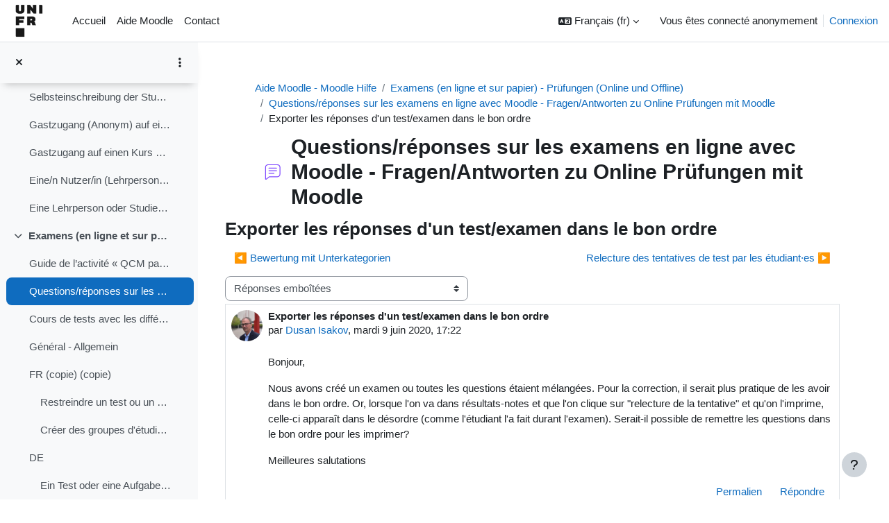

--- FILE ---
content_type: text/html; charset=utf-8
request_url: https://moodle.unifr.ch/mod/forum/discuss.php?d=67018
body_size: 15210
content:
<!DOCTYPE html>

<html  dir="ltr" lang="fr" xml:lang="fr">
<head>
    <title>Aide Moodle - Moodle Hilfe: Exporter les réponses d'un test/examen dans le bon ordre | Moodle UniFR</title>
    <link rel="shortcut icon" href="https://moodle.unifr.ch/pluginfile.php/1/theme_boost_union/favicon/64x64/1759239069/favicon.png" />
    <meta http-equiv="Content-Type" content="text/html; charset=utf-8" />
<meta name="keywords" content="moodle, Aide Moodle - Moodle Hilfe: Exporter les réponses d'un test/examen dans le bon ordre | Moodle UniFR" />
<link rel="stylesheet" type="text/css" href="https://moodle.unifr.ch/theme/yui_combo.php?rollup/3.18.1/yui-moodlesimple-min.css" /><script id="firstthemesheet" type="text/css">/** Required in order to fix style inclusion problems in IE with YUI **/</script><link rel="stylesheet" type="text/css" href="https://moodle.unifr.ch/theme/styles.php/boost_union/1759239069_1724828117/all" />
<script>
//<![CDATA[
var M = {}; M.yui = {};
M.pageloadstarttime = new Date();
M.cfg = {"wwwroot":"https:\/\/moodle.unifr.ch","homeurl":{},"sesskey":"oHlmnnTTR0","sessiontimeout":"14400","sessiontimeoutwarning":1200,"themerev":"1759239069","slasharguments":1,"theme":"boost_union","iconsystemmodule":"core\/icon_system_fontawesome","jsrev":"1759239069","admin":"admin","svgicons":true,"usertimezone":"Europe\/Paris","language":"fr","courseId":4,"courseContextId":16515,"contextid":988911,"contextInstanceId":713238,"langrev":1768965265,"templaterev":"1759239069","siteId":1};var yui1ConfigFn = function(me) {if(/-skin|reset|fonts|grids|base/.test(me.name)){me.type='css';me.path=me.path.replace(/\.js/,'.css');me.path=me.path.replace(/\/yui2-skin/,'/assets/skins/sam/yui2-skin')}};
var yui2ConfigFn = function(me) {var parts=me.name.replace(/^moodle-/,'').split('-'),component=parts.shift(),module=parts[0],min='-min';if(/-(skin|core)$/.test(me.name)){parts.pop();me.type='css';min=''}
if(module){var filename=parts.join('-');me.path=component+'/'+module+'/'+filename+min+'.'+me.type}else{me.path=component+'/'+component+'.'+me.type}};
YUI_config = {"debug":false,"base":"https:\/\/moodle.unifr.ch\/lib\/yuilib\/3.18.1\/","comboBase":"https:\/\/moodle.unifr.ch\/theme\/yui_combo.php?","combine":true,"filter":null,"insertBefore":"firstthemesheet","groups":{"yui2":{"base":"https:\/\/moodle.unifr.ch\/lib\/yuilib\/2in3\/2.9.0\/build\/","comboBase":"https:\/\/moodle.unifr.ch\/theme\/yui_combo.php?","combine":true,"ext":false,"root":"2in3\/2.9.0\/build\/","patterns":{"yui2-":{"group":"yui2","configFn":yui1ConfigFn}}},"moodle":{"name":"moodle","base":"https:\/\/moodle.unifr.ch\/theme\/yui_combo.php?m\/1759239069\/","combine":true,"comboBase":"https:\/\/moodle.unifr.ch\/theme\/yui_combo.php?","ext":false,"root":"m\/1759239069\/","patterns":{"moodle-":{"group":"moodle","configFn":yui2ConfigFn}},"filter":null,"modules":{"moodle-core-dragdrop":{"requires":["base","node","io","dom","dd","event-key","event-focus","moodle-core-notification"]},"moodle-core-chooserdialogue":{"requires":["base","panel","moodle-core-notification"]},"moodle-core-maintenancemodetimer":{"requires":["base","node"]},"moodle-core-blocks":{"requires":["base","node","io","dom","dd","dd-scroll","moodle-core-dragdrop","moodle-core-notification"]},"moodle-core-event":{"requires":["event-custom"]},"moodle-core-lockscroll":{"requires":["plugin","base-build"]},"moodle-core-handlebars":{"condition":{"trigger":"handlebars","when":"after"}},"moodle-core-notification":{"requires":["moodle-core-notification-dialogue","moodle-core-notification-alert","moodle-core-notification-confirm","moodle-core-notification-exception","moodle-core-notification-ajaxexception"]},"moodle-core-notification-dialogue":{"requires":["base","node","panel","escape","event-key","dd-plugin","moodle-core-widget-focusafterclose","moodle-core-lockscroll"]},"moodle-core-notification-alert":{"requires":["moodle-core-notification-dialogue"]},"moodle-core-notification-confirm":{"requires":["moodle-core-notification-dialogue"]},"moodle-core-notification-exception":{"requires":["moodle-core-notification-dialogue"]},"moodle-core-notification-ajaxexception":{"requires":["moodle-core-notification-dialogue"]},"moodle-core-actionmenu":{"requires":["base","event","node-event-simulate"]},"moodle-core_availability-form":{"requires":["base","node","event","event-delegate","panel","moodle-core-notification-dialogue","json"]},"moodle-backup-backupselectall":{"requires":["node","event","node-event-simulate","anim"]},"moodle-course-dragdrop":{"requires":["base","node","io","dom","dd","dd-scroll","moodle-core-dragdrop","moodle-core-notification","moodle-course-coursebase","moodle-course-util"]},"moodle-course-management":{"requires":["base","node","io-base","moodle-core-notification-exception","json-parse","dd-constrain","dd-proxy","dd-drop","dd-delegate","node-event-delegate"]},"moodle-course-util":{"requires":["node"],"use":["moodle-course-util-base"],"submodules":{"moodle-course-util-base":{},"moodle-course-util-section":{"requires":["node","moodle-course-util-base"]},"moodle-course-util-cm":{"requires":["node","moodle-course-util-base"]}}},"moodle-course-categoryexpander":{"requires":["node","event-key"]},"moodle-form-dateselector":{"requires":["base","node","overlay","calendar"]},"moodle-form-shortforms":{"requires":["node","base","selector-css3","moodle-core-event"]},"moodle-question-searchform":{"requires":["base","node"]},"moodle-question-chooser":{"requires":["moodle-core-chooserdialogue"]},"moodle-availability_completion-form":{"requires":["base","node","event","moodle-core_availability-form"]},"moodle-availability_date-form":{"requires":["base","node","event","io","moodle-core_availability-form"]},"moodle-availability_grade-form":{"requires":["base","node","event","moodle-core_availability-form"]},"moodle-availability_group-form":{"requires":["base","node","event","moodle-core_availability-form"]},"moodle-availability_grouping-form":{"requires":["base","node","event","moodle-core_availability-form"]},"moodle-availability_profile-form":{"requires":["base","node","event","moodle-core_availability-form"]},"moodle-mod_assign-history":{"requires":["node","transition"]},"moodle-mod_offlinequiz-dragdrop":{"requires":["base","node","io","dom","dd","dd-scroll","moodle-core-dragdrop","moodle-core-notification","moodle-mod_offlinequiz-offlinequizbase","moodle-mod_offlinequiz-util-base","moodle-mod_offlinequiz-util-page","moodle-mod_offlinequiz-util-slot","moodle-course-util"]},"moodle-mod_offlinequiz-randomquestion":{"requires":["base","event","node","io","moodle-core-notification-dialogue"]},"moodle-mod_offlinequiz-repaginate":{"requires":["base","event","node","io","moodle-core-notification-dialogue"]},"moodle-mod_offlinequiz-util":{"requires":["node"],"use":["moodle-mod_offlinequiz-util-base"],"submodules":{"moodle-mod_offlinequiz-util-base":{},"moodle-mod_offlinequiz-util-slot":{"requires":["node","moodle-mod_offlinequiz-util-base"]},"moodle-mod_offlinequiz-util-page":{"requires":["node","moodle-mod_offlinequiz-util-base"]}}},"moodle-mod_offlinequiz-modform":{"requires":["base","node","event"]},"moodle-mod_offlinequiz-autosave":{"requires":["base","node","event","event-valuechange","node-event-delegate","io-form"]},"moodle-mod_offlinequiz-offlinequizbase":{"requires":["base","node"]},"moodle-mod_offlinequiz-toolboxes":{"requires":["base","node","event","event-key","io","moodle-mod_offlinequiz-offlinequizbase","moodle-mod_offlinequiz-util-slot","moodle-core-notification-ajaxexception"]},"moodle-mod_offlinequiz-questionchooser":{"requires":["moodle-core-chooserdialogue","moodle-mod_offlinequiz-util","querystring-parse"]},"moodle-mod_quiz-dragdrop":{"requires":["base","node","io","dom","dd","dd-scroll","moodle-core-dragdrop","moodle-core-notification","moodle-mod_quiz-quizbase","moodle-mod_quiz-util-base","moodle-mod_quiz-util-page","moodle-mod_quiz-util-slot","moodle-course-util"]},"moodle-mod_quiz-util":{"requires":["node","moodle-core-actionmenu"],"use":["moodle-mod_quiz-util-base"],"submodules":{"moodle-mod_quiz-util-base":{},"moodle-mod_quiz-util-slot":{"requires":["node","moodle-mod_quiz-util-base"]},"moodle-mod_quiz-util-page":{"requires":["node","moodle-mod_quiz-util-base"]}}},"moodle-mod_quiz-modform":{"requires":["base","node","event"]},"moodle-mod_quiz-autosave":{"requires":["base","node","event","event-valuechange","node-event-delegate","io-form","datatype-date-format"]},"moodle-mod_quiz-quizbase":{"requires":["base","node"]},"moodle-mod_quiz-toolboxes":{"requires":["base","node","event","event-key","io","moodle-mod_quiz-quizbase","moodle-mod_quiz-util-slot","moodle-core-notification-ajaxexception"]},"moodle-mod_quiz-questionchooser":{"requires":["moodle-core-chooserdialogue","moodle-mod_quiz-util","querystring-parse"]},"moodle-message_airnotifier-toolboxes":{"requires":["base","node","io"]},"moodle-editor_atto-rangy":{"requires":[]},"moodle-editor_atto-editor":{"requires":["node","transition","io","overlay","escape","event","event-simulate","event-custom","node-event-html5","node-event-simulate","yui-throttle","moodle-core-notification-dialogue","moodle-editor_atto-rangy","handlebars","timers","querystring-stringify"]},"moodle-editor_atto-plugin":{"requires":["node","base","escape","event","event-outside","handlebars","event-custom","timers","moodle-editor_atto-menu"]},"moodle-editor_atto-menu":{"requires":["moodle-core-notification-dialogue","node","event","event-custom"]},"moodle-report_eventlist-eventfilter":{"requires":["base","event","node","node-event-delegate","datatable","autocomplete","autocomplete-filters"]},"moodle-report_loglive-fetchlogs":{"requires":["base","event","node","io","node-event-delegate"]},"moodle-gradereport_history-userselector":{"requires":["escape","event-delegate","event-key","handlebars","io-base","json-parse","moodle-core-notification-dialogue"]},"moodle-qbank_editquestion-chooser":{"requires":["moodle-core-chooserdialogue"]},"moodle-tool_lp-dragdrop-reorder":{"requires":["moodle-core-dragdrop"]},"moodle-assignfeedback_editpdf-editor":{"requires":["base","event","node","io","graphics","json","event-move","event-resize","transition","querystring-stringify-simple","moodle-core-notification-dialog","moodle-core-notification-alert","moodle-core-notification-warning","moodle-core-notification-exception","moodle-core-notification-ajaxexception"]},"moodle-atto_accessibilitychecker-button":{"requires":["color-base","moodle-editor_atto-plugin"]},"moodle-atto_accessibilityhelper-button":{"requires":["moodle-editor_atto-plugin"]},"moodle-atto_align-button":{"requires":["moodle-editor_atto-plugin"]},"moodle-atto_bold-button":{"requires":["moodle-editor_atto-plugin"]},"moodle-atto_charmap-button":{"requires":["moodle-editor_atto-plugin"]},"moodle-atto_clear-button":{"requires":["moodle-editor_atto-plugin"]},"moodle-atto_collapse-button":{"requires":["moodle-editor_atto-plugin"]},"moodle-atto_emojipicker-button":{"requires":["moodle-editor_atto-plugin"]},"moodle-atto_emoticon-button":{"requires":["moodle-editor_atto-plugin"]},"moodle-atto_equation-button":{"requires":["moodle-editor_atto-plugin","moodle-core-event","io","event-valuechange","tabview","array-extras"]},"moodle-atto_fullscreen-button":{"requires":["event-resize","moodle-editor_atto-plugin"]},"moodle-atto_h5p-button":{"requires":["moodle-editor_atto-plugin"]},"moodle-atto_html-beautify":{},"moodle-atto_html-codemirror":{"requires":["moodle-atto_html-codemirror-skin"]},"moodle-atto_html-button":{"requires":["promise","moodle-editor_atto-plugin","moodle-atto_html-beautify","moodle-atto_html-codemirror","event-valuechange"]},"moodle-atto_image-button":{"requires":["moodle-editor_atto-plugin"]},"moodle-atto_indent-button":{"requires":["moodle-editor_atto-plugin"]},"moodle-atto_italic-button":{"requires":["moodle-editor_atto-plugin"]},"moodle-atto_link-button":{"requires":["moodle-editor_atto-plugin"]},"moodle-atto_managefiles-usedfiles":{"requires":["node","escape"]},"moodle-atto_managefiles-button":{"requires":["moodle-editor_atto-plugin"]},"moodle-atto_media-button":{"requires":["moodle-editor_atto-plugin","moodle-form-shortforms"]},"moodle-atto_noautolink-button":{"requires":["moodle-editor_atto-plugin"]},"moodle-atto_orderedlist-button":{"requires":["moodle-editor_atto-plugin"]},"moodle-atto_recordrtc-recording":{"requires":["moodle-atto_recordrtc-button"]},"moodle-atto_recordrtc-button":{"requires":["moodle-editor_atto-plugin","moodle-atto_recordrtc-recording"]},"moodle-atto_rtl-button":{"requires":["moodle-editor_atto-plugin"]},"moodle-atto_strike-button":{"requires":["moodle-editor_atto-plugin"]},"moodle-atto_subscript-button":{"requires":["moodle-editor_atto-plugin"]},"moodle-atto_superscript-button":{"requires":["moodle-editor_atto-plugin"]},"moodle-atto_table-button":{"requires":["moodle-editor_atto-plugin","moodle-editor_atto-menu","event","event-valuechange"]},"moodle-atto_title-button":{"requires":["moodle-editor_atto-plugin"]},"moodle-atto_underline-button":{"requires":["moodle-editor_atto-plugin"]},"moodle-atto_undo-button":{"requires":["moodle-editor_atto-plugin"]},"moodle-atto_unorderedlist-button":{"requires":["moodle-editor_atto-plugin"]}}},"gallery":{"name":"gallery","base":"https:\/\/moodle.unifr.ch\/lib\/yuilib\/gallery\/","combine":true,"comboBase":"https:\/\/moodle.unifr.ch\/theme\/yui_combo.php?","ext":false,"root":"gallery\/1759239069\/","patterns":{"gallery-":{"group":"gallery"}}}},"modules":{"core_filepicker":{"name":"core_filepicker","fullpath":"https:\/\/moodle.unifr.ch\/lib\/javascript.php\/1759239069\/repository\/filepicker.js","requires":["base","node","node-event-simulate","json","async-queue","io-base","io-upload-iframe","io-form","yui2-treeview","panel","cookie","datatable","datatable-sort","resize-plugin","dd-plugin","escape","moodle-core_filepicker","moodle-core-notification-dialogue"]},"core_comment":{"name":"core_comment","fullpath":"https:\/\/moodle.unifr.ch\/lib\/javascript.php\/1759239069\/comment\/comment.js","requires":["base","io-base","node","json","yui2-animation","overlay","escape"]}},"logInclude":[],"logExclude":[],"logLevel":null};
M.yui.loader = {modules: {}};

//]]>
</script>

    <meta name="viewport" content="width=device-width, initial-scale=1.0">
</head>
<body  id="page-mod-forum-discuss" class="format-topics  path-mod path-mod-forum chrome dir-ltr lang-fr yui-skin-sam yui3-skin-sam moodle-unifr-ch pagelayout-incourse course-4 context-988911 cmid-713238 cm-type-forum category-4 theme uses-drawers drawer-open-index nocourseindexcmicons theme_boost-union-footerbuttondesktop">
<div class="toast-wrapper mx-auto py-0 fixed-top" role="status" aria-live="polite"></div>
<div id="page-wrapper" class="d-print-block">

    <div>
    <a class="sr-only sr-only-focusable" href="#maincontent">Passer au contenu principal</a>
</div><script src="https://moodle.unifr.ch/lib/javascript.php/1759239069/lib/polyfills/polyfill.js"></script>
<script src="https://moodle.unifr.ch/theme/yui_combo.php?rollup/3.18.1/yui-moodlesimple-min.js"></script><script src="https://moodle.unifr.ch/lib/javascript.php/1759239069/lib/javascript-static.js"></script>
<script>
//<![CDATA[
document.body.className += ' jsenabled';
//]]>
</script>



    
    <nav class="navbar fixed-top navbar-light bg-white navbar-expand " aria-label="Navigation du site">
        <div class="container-fluid">
            <button class="navbar-toggler aabtn d-block d-md-none px-1 my-1 border-0" data-toggler="drawers" data-action="toggle" data-target="theme_boost-drawers-primary">
                <span class="navbar-toggler-icon"></span>
                <span class="sr-only">Panneau latéral</span>
            </button>
    
            <a href="https://moodle.unifr.ch/" class="navbar-brand align-items-center m-0 mr-4 p-0 aabtn   d-none d-md-flex  ">
    
                    <img src="https://moodle.unifr.ch/pluginfile.php/1/theme_boost_union/logocompact/300x300/1759239069/square.png" class="logo mr-1" alt="Moodle UniFR">
            </a>
                <div class="primary-navigation">
                    <nav class="moremenu navigation">
                        <ul id="moremenu-69714fa3e0b03-navbar-nav" role="menubar" class="nav more-nav navbar-nav">
                                        <li data-key="home" class="nav-item " role="none" data-forceintomoremenu="false">
                                                    <a role="menuitem" class="nav-link   "
                                                        href="https://moodle.unifr.ch/"
                                                        
                                                        
                                                        
                                                        tabindex="-1"
                                                    >
                                                        Accueil
                                                    </a>
                                        </li>
                                        <li data-key="" class="nav-item " role="none" data-forceintomoremenu="false">
                                                    <a role="menuitem" class="nav-link   "
                                                        href="https://moodle.unifr.ch/course/view.php?id=4"
                                                        
                                                        
                                                        
                                                        tabindex="-1"
                                                    >
                                                        Aide Moodle
                                                    </a>
                                        </li>
                                        <li data-key="" class="nav-item " role="none" data-forceintomoremenu="false">
                                                    <a role="menuitem" class="nav-link   "
                                                        href="mailto:moodle@unifr.ch"
                                                        
                                                        
                                                        
                                                        tabindex="-1"
                                                    >
                                                        Contact
                                                    </a>
                                        </li>
                                <li role="none" class="nav-item dropdown dropdownmoremenu d-none" data-region="morebutton">
                                    <a class="dropdown-toggle nav-link " href="#" id="moremenu-dropdown-69714fa3e0b03" role="menuitem" data-toggle="dropdown" aria-haspopup="true" aria-expanded="false" tabindex="-1">
                                        Plus
                                    </a>
                                    <ul class="dropdown-menu dropdown-menu-left" data-region="moredropdown" aria-labelledby="moremenu-dropdown-69714fa3e0b03" role="menu">
                                    </ul>
                                </li>
                        </ul>
                    </nav>
                </div>
    
            <ul class="navbar-nav d-none d-md-flex my-1 px-1">
                <!-- page_heading_menu -->
                
            </ul>
    
            <div id="usernavigation" class="navbar-nav ml-auto">
                    <div class="langmenu">
                        <div class="dropdown show">
                            <a href="#" role="button" id="lang-menu-toggle" data-toggle="dropdown" aria-label="Langue" aria-haspopup="true" aria-controls="lang-action-menu" class="btn dropdown-toggle">
                                <i class="icon fa fa-language fa-fw mr-1" aria-hidden="true"></i>
                                <span class="langbutton">
                                    Français ‎(fr)‎
                                </span>
                                <b class="caret"></b>
                            </a>
                            <div role="menu" aria-labelledby="lang-menu-toggle" id="lang-action-menu" class="dropdown-menu dropdown-menu-right">
                                        <a href="https://moodle.unifr.ch/mod/forum/discuss.php?d=67018&amp;lang=de" class="dropdown-item pl-5" role="menuitem" 
                                                lang="de" >
                                            Deutsch ‎(de)‎
                                        </a>
                                        <a href="https://moodle.unifr.ch/mod/forum/discuss.php?d=67018&amp;lang=en" class="dropdown-item pl-5" role="menuitem" 
                                                lang="en" >
                                            English ‎(en)‎
                                        </a>
                                        <a href="#" class="dropdown-item pl-5" role="menuitem" aria-current="true"
                                                >
                                            Français ‎(fr)‎
                                        </a>
                                        <a href="https://moodle.unifr.ch/mod/forum/discuss.php?d=67018&amp;lang=it" class="dropdown-item pl-5" role="menuitem" 
                                                lang="it" >
                                            Italiano ‎(it)‎
                                        </a>
                            </div>
                        </div>
                    </div>
                    <div class="divider border-left h-75 align-self-center mx-1"></div>
                
                <div class="d-flex align-items-stretch usermenu-container" data-region="usermenu">
                        <div class="usermenu">
                                <span class="login pl-2">
                                        Vous êtes connecté anonymement
                                        <div class="divider border-left h-75 align-self-center mx-2"></div>
                                        <a href="https://moodle.unifr.ch/login/index.php">Connexion</a>
                                </span>
                        </div>
                </div>
                
    
            </div>
        </div>
    </nav>
    
<div  class="drawer   drawer-left  drawer-primary d-print-none not-initialized" data-region="fixed-drawer" id="theme_boost-drawers-primary" data-preference="" data-state="show-drawer-primary" data-forceopen="0" data-close-on-resize="1">
    <div class="drawerheader">
        <button
            class="btn drawertoggle icon-no-margin hidden"
            data-toggler="drawers"
            data-action="closedrawer"
            data-target="theme_boost-drawers-primary"
            data-toggle="tooltip"
            data-placement="right"
            title="Fermer le tiroir"
        >
            <i class="icon fa fa-times fa-fw " aria-hidden="true"  ></i>
        </button>
                    <img src="https://moodle.unifr.ch/pluginfile.php/1/theme_boost_union/logocompact/300x300/1759239069/square.png" class="logo py-1 h-100" alt="Moodle UniFR">

        <div class="drawerheadercontent hidden">
            
        </div>
    </div>
    <div class="drawercontent drag-container" data-usertour="scroller">
                <div class="list-group">
                <a href="https://moodle.unifr.ch/"  class=" list-group-item list-group-item-action  "  >
                    Accueil
                </a>
                <a href="https://moodle.unifr.ch/course/view.php?id=4"  class=" list-group-item list-group-item-action  "  >
                    Aide Moodle
                </a>
                <a href="mailto:moodle@unifr.ch"  class=" list-group-item list-group-item-action  "  >
                    Contact
                </a>
        </div>

    </div>
</div>
        <div  class="drawer drawer-left show d-print-none not-initialized" data-region="fixed-drawer" id="theme_boost-drawers-courseindex" data-preference="drawer-open-index" data-state="show-drawer-left" data-forceopen="0" data-close-on-resize="0">
    <div class="drawerheader">
        <button
            class="btn drawertoggle icon-no-margin hidden"
            data-toggler="drawers"
            data-action="closedrawer"
            data-target="theme_boost-drawers-courseindex"
            data-toggle="tooltip"
            data-placement="right"
            title="Fermer l’index du cours"
        >
            <i class="icon fa fa-times fa-fw " aria-hidden="true"  ></i>
        </button>
        
        <div class="drawerheadercontent hidden">
                            <div id="courseindexdrawercontrols" class="dropdown">
                    <button class="btn btn-icon rounded-circle mx-2"
                            type="button"
                            data-toggle="dropdown"
                            aria-haspopup="true"
                            aria-expanded="false"
                            title="Options de l’index de cours"
                    >
                        <i class="icon fa fa-ellipsis-v fa-fw m-0" aria-hidden="true"></i>
                    </button>
                    <div class="dropdown-menu dropdown-menu-right">
                        <a class="dropdown-item"
                           href="#"
                           data-action="expandallcourseindexsections"
                        >
                            <i class="icon fa fa-angles-down fa-fw " aria-hidden="true"  ></i>
                            Tout déplier
                        </a>
                        <a class="dropdown-item"
                           href="#"
                           data-action="collapseallcourseindexsections"
                        >
                            <span class="dir-rtl-hide"><i class="icon fa fa-angles-right fa-fw " aria-hidden="true"  ></i></span>
                            <span class="dir-ltr-hide"><i class="icon fa fa-angles-left fa-fw " aria-hidden="true"  ></i></span>
                            Tout replier
                        </a>
                    </div>
                </div>

        </div>
    </div>
    <div class="drawercontent drag-container" data-usertour="scroller">
                        <nav id="courseindex" class="courseindex">
    <div id="courseindex-content">
        <div data-region="loading-placeholder-content" aria-hidden="true" id="course-index-placeholder">
            <ul class="placeholders list-unstyled px-5">
                <li>
                    <div class="col-md-6 p-0 d-flex align-items-center">
                        <div class="bg-pulse-grey rounded-circle mr-2"></div>
                        <div class="bg-pulse-grey w-100"></div>
                    </div>
                </li>
                <li>
                    <div class="col-md-6 p-0 d-flex align-items-center">
                        <div class="bg-pulse-grey rounded-circle mr-2"></div>
                        <div class="bg-pulse-grey w-100"></div>
                    </div>
                </li>
                <li>
                    <div class="col-md-6 p-0 d-flex align-items-center">
                        <div class="bg-pulse-grey rounded-circle mr-2"></div>
                        <div class="bg-pulse-grey w-100"></div>
                    </div>
                </li>
                <li>
                    <div class="col-md-6 p-0 d-flex align-items-center">
                        <div class="bg-pulse-grey rounded-circle mr-2"></div>
                        <div class="bg-pulse-grey w-100"></div>
                    </div>
                </li>
            </ul>
        </div>
    </div>
</nav>

    </div>
</div>


    <div id="page" data-region="mainpage" data-usertour="scroller" class="drawers show-drawer-left  drag-container">



        <div class="main-inner-wrapper main-inner-outside-none main-inner-outside-nextmaincontent">

        <div id="topofscroll" class="main-inner">
            <div class="drawer-toggles d-flex">
                    <div class="drawer-toggler drawer-left-toggle open-nav d-print-none">
                        <button
                            class="btn icon-no-margin"
                            data-toggler="drawers"
                            data-action="toggle"
                            data-target="theme_boost-drawers-courseindex"
                            data-toggle="tooltip"
                            data-placement="right"
                            title="Ouvrir l’index du cours"
                        >
                            <span class="sr-only">Ouvrir l’index du cours</span>
                            <i class="icon fa fa-list fa-fw " aria-hidden="true"  ></i>
                        </button>
                    </div>
            </div>
            
            
            <header id="page-header" class="header-maxwidth d-print-none">
    <div class="w-100">
        <div class="d-flex flex-wrap">
            <div id="page-navbar">
                <nav aria-label="Barre de navigation">
    <ol class="breadcrumb">
                <li class="breadcrumb-item">
                    <a href="https://moodle.unifr.ch/course/view.php?id=4"
                        
                        title="Aide Moodle - Moodle Hilfe"
                        
                    >
                        Aide Moodle - Moodle Hilfe
                    </a>
                </li>
        
                <li class="breadcrumb-item">
                    <a href="https://moodle.unifr.ch/course/section.php?id=234024"
                        
                        
                        data-section-name-for="234024" 
                    >
                        Examens (en ligne et sur papier) - Prüfungen (Online und Offline) 
                    </a>
                </li>
        
                <li class="breadcrumb-item">
                    <a href="https://moodle.unifr.ch/mod/forum/view.php?id=713238"
                        
                        title="Forum"
                        
                    >
                        Questions/réponses sur les examens en ligne avec Moodle - Fragen/Antworten zu Online Prüfungen mit Moodle
                    </a>
                </li>
        
                <li class="breadcrumb-item">
                    <span >
                        Exporter les réponses d'un test/examen dans le bon ordre
                    </span>
                </li>
        </ol>
</nav>
            </div>
            <div class="ml-auto d-flex">
                
            </div>
            <div id="course-header">
                
            </div>
        </div>
                <div class="d-flex align-items-center">
                        <div class="mr-auto">
                            <div class="page-context-header d-flex align-items-center mb-2">
    <div class="page-header-image">
        <div class="collaboration activityiconcontainer icon-size-6 modicon_forum"><img class="icon activityicon " aria-hidden="true" src="https://moodle.unifr.ch/theme/image.php/boost_union/forum/1759239069/monologo?filtericon=1" alt="" /></div>
    </div>
    <div class="page-header-headings">
        <h1 class="h2 mb-0">Questions/réponses sur les examens en ligne avec Moodle - Fragen/Antworten zu Online Prüfungen mit Moodle</h1>
    </div>
</div>
                        </div>
                    <div class="header-actions-container ml-auto" data-region="header-actions-container">
                            <div class="header-action ml-2"></div>
                    </div>
                </div>
    </div>
</header>
            <div id="page-content" class="pb-3 d-print-block">
                <div id="region-main-box">
                    <section id="region-main" aria-label="Contenu">

                        <span class="notifications" id="user-notifications"></span>
                            <span id="maincontent"></span>
                            <div class="activity-header" data-for="page-activity-header"></div>
                        
                        <div role="main"><h3 class="discussionname">Exporter les réponses d'un test/examen dans le bon ordre</h3><div id="discussion-container-69714fa3f0f6d69714fa3e1d4b5" data-content="forum-discussion">
    <div class="discussion-nav clearfix"><ul><li class="prev-discussion"><a aria-label="Discussion précédente : Bewertung mit Unterkategorien" class="btn btn-link" href="https://moodle.unifr.ch/mod/forum/discuss.php?d=66933">&#x25C0;&#xFE0E; Bewertung mit Unterkategorien</a></li><li class="next-discussion"><a aria-label="Discussion suivante : Relecture des tentatives de test par les étudiant·es" class="btn btn-link" href="https://moodle.unifr.ch/mod/forum/discuss.php?d=67045">Relecture des tentatives de test par les étudiant·es &#x25B6;&#xFE0E;</a></li></ul></div>

    <div class="d-flex flex-column flex-sm-row mb-1">
        <div></div>
        <div class=""><div class="singleselect d-inline-block">
    <form method="get" action="https://moodle.unifr.ch/mod/forum/discuss.php" class="d-flex flex-wrap align-items-center" id="mode">
            <input type="hidden" name="d" value="67018">
            <label for="single_select69714fa3e1d4b4" class="accesshide">
                Type d’affichage
            </label>
        <select  id="single_select69714fa3e1d4b4" class="custom-select singleselect" name="mode"
                 >
                    <option  value="1" >Réponses en ligne, la plus ancienne en premier</option>
                    <option  value="-1" >Réponses en ligne, la plus récente en premier</option>
                    <option  value="2" >Réponses en fils de discussions</option>
                    <option  value="3" selected>Réponses emboîtées</option>
        </select>
        <noscript>
            <input type="submit" class="btn btn-secondary ml-1" value="Valider">
        </noscript>
    </form>
</div></div>
        <div class="ml-2"></div>
    </div>


<article
        id="p106193"
        class="forum-post-container mb-2"
        data-post-id="106193"
        data-region="post"
        data-target="106193-target"
        tabindex="0"
        aria-labelledby="post-header-106193-69714fa3efa5e69714fa3e1d4b3"
        aria-describedby="post-content-106193"
    >
        <div
            class="d-flex border p-2 mb-2 forumpost focus-target  firstpost starter"
            aria-label='Exporter les réponses d&#039;un test/examen dans le bon ordre de Dusan Isakov'
            data-post-id="106193" data-content="forum-post"
        >
            
    
            <div class="d-flex flex-column w-100"  data-region-content="forum-post-core">
                <header id="post-header-106193-69714fa3efa5e69714fa3e1d4b3" class="mb-2 header row d-flex">
                            <div class="mr-2" style="width: 45px;">
                                    <img
                                        class="rounded-circle w-100"
                                        src="https://moodle.unifr.ch/pluginfile.php/644/user/icon/boost_union/f1?rev=11456038"
                                        alt="Avatar Dusan Isakov"
                                        aria-hidden="true"
                                        title="Avatar Dusan Isakov"
                                    >
                            </div>
                    <div class="d-flex flex-column">
                            <h3 class="h6 font-weight-bold mb-0" data-region-content="forum-post-core-subject" data-reply-subject="Re: Exporter les réponses d&#039;un test/examen dans le bon ordre" >Exporter les réponses d'un test/examen dans le bon ordre</h3>
                            <div class="mb-3" tabindex="-1">
                                par <a href="https://moodle.unifr.ch/user/view.php?id=517&course=4">Dusan Isakov</a>, <time datetime="2020-06-09T17:22:16+02:00">mardi 9 juin 2020, 17:22</time>
                        </div>
                            <span class="sr-only">Nombre de réponses : 3</span>
                    </div>
                </header>
    
                <div class="d-flex body-content-container">
                            <div class="mr-2 author-groups-container" style="width: 45px; flex-shrink: 0">
                            </div>
    
                    <div class="no-overflow w-100 content-alignment-container">
                        <div id="post-content-106193" class="post-content-container">
                            <p>Bonjour,</p><p>Nous avons créé un examen ou toutes les questions étaient mélangées. Pour la correction, il serait plus pratique de les avoir dans le bon ordre. Or, lorsque l'on va dans résultats-notes et que l'on clique sur "relecture de la tentative" et qu'on l'imprime, celle-ci apparaît dans le désordre (comme l'étudiant l'a fait durant l'examen). Serait-il possible de remettre les questions dans le bon ordre pour les imprimer?</p><p>Meilleures salutations</p>
                        </div>
    
    
    
                            
    
    
                                <div class="d-flex flex-wrap">
                                        <div
                                            class="post-actions d-flex align-self-end justify-content-end flex-wrap ml-auto"
                                            data-region="post-actions-container"
                                            role="menubar"
                                            aria-label='Exporter les réponses d&#039;un test/examen dans le bon ordre de Dusan Isakov'
                                            aria-controls="p106193"
                                        >
                                                    <a
                                                        data-region="post-action"
                                                        href="https://moodle.unifr.ch/mod/forum/discuss.php?d=67018#p106193"
                                                        class="btn btn-link"
                                                        title="Lien permanent vers ce message"
                                                        aria-label="Lien permanent vers ce message"
                                                        role="menuitem"
                                                    >
                                                        Permalien
                                                    </a>
                                                            <a
                                                                href="https://moodle.unifr.ch/mod/forum/post.php?reply=106193#mformforum"
                                                                class="btn btn-link"
                                                                data-post-id="106193"
                                                                data-can-reply-privately="0"
                                                                title="Répondre"
                                                                role="menuitem"
                                                            >
                                                                Répondre
                                                            </a>
                                        </div>
                                </div>
    
                            
                    </div>
                </div>
            </div>
        </div>
    
        <div class="indent" data-region="replies-container">
                <article
                    id="p106200"
                    class="forum-post-container mb-2"
                    data-post-id="106200"
                    data-region="post"
                    data-target="106200-target"
                    tabindex="0"
                    aria-labelledby="post-header-106200-69714fa3efa5e69714fa3e1d4b3"
                    aria-describedby="post-content-106200"
                >
                    <div
                        class="d-flex border p-2 mb-2 forumpost focus-target  "
                        aria-label='Re: Exporter les réponses d&#039;un test/examen dans le bon ordre de Jacques Monnard'
                        data-post-id="106200" data-content="forum-post"
                    >
                        
                
                        <div class="d-flex flex-column w-100"  data-region-content="forum-post-core">
                            <header id="post-header-106200-69714fa3efa5e69714fa3e1d4b3" class="mb-2 header row d-flex">
                                        <div class="mr-2" style="width: 45px;">
                                                <img
                                                    class="rounded-circle w-100"
                                                    src="https://moodle.unifr.ch/pluginfile.php/91/user/icon/boost_union/f1?rev=7352960"
                                                    alt="Avatar Jacques Monnard"
                                                    aria-hidden="true"
                                                    title="Avatar Jacques Monnard"
                                                >
                                        </div>
                                <div class="d-flex flex-column">
                                        <span class="sr-only">En réponse à Dusan Isakov</span>
                                        <h3 class="h6 font-weight-bold mb-0" data-region-content="forum-post-core-subject" data-reply-subject="Re: Exporter les réponses d&#039;un test/examen dans le bon ordre" >Re: Exporter les réponses d'un test/examen dans le bon ordre</h3>
                                        <div class="mb-3" tabindex="-1">
                                            par <a href="https://moodle.unifr.ch/user/view.php?id=3&course=4">Jacques Monnard</a>, <time datetime="2020-06-10T08:39:44+02:00">mercredi 10 juin 2020, 08:39</time>
                        </div>
                                </div>
                            </header>
                
                            <div class="d-flex body-content-container">
                                        <div class="mr-2 author-groups-container" style="width: 45px; flex-shrink: 0">
                                        </div>
                
                                <div class="no-overflow w-100 content-alignment-container">
                                    <div id="post-content-106200" class="post-content-container">
                                        <div class="text_to_html">Bonjour,<br />
<br />
Dans le tableau des résultats, les questions/réponses de chaque tentative sont affichées dans l'ordre "non mélangé" (avec la possibilité de corriger à l'écran par exemple toutes les questions 1, puis les 2, etc.)</div><div class="text_to_html"><br /></div><div class="text_to_html">
<img src="https://moodle.unifr.ch/pluginfile.php/988911/mod_forum/post/106200/Test%20abcd%202020-06-10%2008-21-52.png" alt="" class="img-responsive atto_image_button_text-bottom" width="603" height="90" /><br />
<br />
Par contre, la relecture d'une tentative affiche les questions dans l'ordre où elles sont apparues pour l'étudiant·e, et il n'est pas possible de modifier cela. <br /></div><div class="text_to_html"><br /></div><div class="text_to_html">Notez qu'en principe, les tests de Moodle sont conçus pour être corrigés directement dans Moodle, ce qui explique peut-être que l'impression n'offre pas toutes les fonctionnalités souhaitées par les enseignant·es qui corrigent sur papier.</div>
                                    </div>
                
                
                
                                        
                
                
                                            <div class="d-flex flex-wrap">
                                                    <div
                                                        class="post-actions d-flex align-self-end justify-content-end flex-wrap ml-auto"
                                                        data-region="post-actions-container"
                                                        role="menubar"
                                                        aria-label='Re: Exporter les réponses d&#039;un test/examen dans le bon ordre de Jacques Monnard'
                                                        aria-controls="p106200"
                                                    >
                                                                <a
                                                                    data-region="post-action"
                                                                    href="https://moodle.unifr.ch/mod/forum/discuss.php?d=67018#p106200"
                                                                    class="btn btn-link"
                                                                    title="Lien permanent vers ce message"
                                                                    aria-label="Lien permanent vers ce message"
                                                                    role="menuitem"
                                                                >
                                                                    Permalien
                                                                </a>
                                                                <a
                                                                    data-region="post-action"
                                                                    href="https://moodle.unifr.ch/mod/forum/discuss.php?d=67018#p106193"
                                                                    class="btn btn-link"
                                                                    title="Lien permanent vers le parent de ce message"
                                                                    aria-label="Lien permanent vers le parent de ce message"
                                                                    role="menuitem"
                                                                >
                                                                    Niveau supérieur
                                                                </a>
                                                                        <a
                                                                            href="https://moodle.unifr.ch/mod/forum/post.php?reply=106200#mformforum"
                                                                            class="btn btn-link"
                                                                            data-post-id="106200"
                                                                            data-can-reply-privately="0"
                                                                            title="Répondre"
                                                                            role="menuitem"
                                                                        >
                                                                            Répondre
                                                                        </a>
                                                    </div>
                                            </div>
                
                                        
                                </div>
                            </div>
                        </div>
                    </div>
                
        <div class="indent" data-region="replies-container">
                <article
                    id="p106209"
                    class="forum-post-container mb-2"
                    data-post-id="106209"
                    data-region="post"
                    data-target="106209-target"
                    tabindex="0"
                    aria-labelledby="post-header-106209-69714fa3efa5e69714fa3e1d4b3"
                    aria-describedby="post-content-106209"
                >
                    <div
                        class="d-flex border p-2 mb-2 forumpost focus-target  "
                        aria-label='Re: Exporter les réponses d&#039;un test/examen dans le bon ordre de Dusan Isakov'
                        data-post-id="106209" data-content="forum-post"
                    >
                        
                
                        <div class="d-flex flex-column w-100"  data-region-content="forum-post-core">
                            <header id="post-header-106209-69714fa3efa5e69714fa3e1d4b3" class="mb-2 header row d-flex">
                                        <div class="mr-2" style="width: 45px;">
                                                <img
                                                    class="rounded-circle w-100"
                                                    src="https://moodle.unifr.ch/pluginfile.php/644/user/icon/boost_union/f1?rev=11456038"
                                                    alt="Avatar Dusan Isakov"
                                                    aria-hidden="true"
                                                    title="Avatar Dusan Isakov"
                                                >
                                        </div>
                                <div class="d-flex flex-column">
                                        <span class="sr-only">En réponse à Jacques Monnard</span>
                                        <h3 class="h6 font-weight-bold mb-0" data-region-content="forum-post-core-subject" data-reply-subject="Re: Exporter les réponses d&#039;un test/examen dans le bon ordre" >Re: Exporter les réponses d'un test/examen dans le bon ordre</h3>
                                        <div class="mb-3" tabindex="-1">
                                            par <a href="https://moodle.unifr.ch/user/view.php?id=517&course=4">Dusan Isakov</a>, <time datetime="2020-06-10T11:14:32+02:00">mercredi 10 juin 2020, 11:14</time>
                        </div>
                                </div>
                            </header>
                
                            <div class="d-flex body-content-container">
                                        <div class="mr-2 author-groups-container" style="width: 45px; flex-shrink: 0">
                                        </div>
                
                                <div class="no-overflow w-100 content-alignment-container">
                                    <div id="post-content-106209" class="post-content-container">
                                        <div class="text_to_html">Merci pour votre retour. Je comprends bien. Je pense que nous allons tout corriger sur moodle du coup. Toutefois, je me demande comment faire avec les étudiants qui viendront éventuellement consulter leur examen. Avez-vous une suggestion? Et savez-vous pendant combien de temps ces plateformes dédiées aux examens resteront en activité?</div>
                                    </div>
                
                
                
                                        
                
                
                                            <div class="d-flex flex-wrap">
                                                    <div
                                                        class="post-actions d-flex align-self-end justify-content-end flex-wrap ml-auto"
                                                        data-region="post-actions-container"
                                                        role="menubar"
                                                        aria-label='Re: Exporter les réponses d&#039;un test/examen dans le bon ordre de Dusan Isakov'
                                                        aria-controls="p106209"
                                                    >
                                                                <a
                                                                    data-region="post-action"
                                                                    href="https://moodle.unifr.ch/mod/forum/discuss.php?d=67018#p106209"
                                                                    class="btn btn-link"
                                                                    title="Lien permanent vers ce message"
                                                                    aria-label="Lien permanent vers ce message"
                                                                    role="menuitem"
                                                                >
                                                                    Permalien
                                                                </a>
                                                                <a
                                                                    data-region="post-action"
                                                                    href="https://moodle.unifr.ch/mod/forum/discuss.php?d=67018#p106200"
                                                                    class="btn btn-link"
                                                                    title="Lien permanent vers le parent de ce message"
                                                                    aria-label="Lien permanent vers le parent de ce message"
                                                                    role="menuitem"
                                                                >
                                                                    Niveau supérieur
                                                                </a>
                                                                        <a
                                                                            href="https://moodle.unifr.ch/mod/forum/post.php?reply=106209#mformforum"
                                                                            class="btn btn-link"
                                                                            data-post-id="106209"
                                                                            data-can-reply-privately="0"
                                                                            title="Répondre"
                                                                            role="menuitem"
                                                                        >
                                                                            Répondre
                                                                        </a>
                                                    </div>
                                            </div>
                
                                        
                                </div>
                            </div>
                        </div>
                    </div>
                
        <div class="indent" data-region="replies-container">
                <article
                    id="p106210"
                    class="forum-post-container mb-2"
                    data-post-id="106210"
                    data-region="post"
                    data-target="106210-target"
                    tabindex="0"
                    aria-labelledby="post-header-106210-69714fa3efa5e69714fa3e1d4b3"
                    aria-describedby="post-content-106210"
                >
                    <div
                        class="d-flex border p-2 mb-2 forumpost focus-target  "
                        aria-label='Re: Exporter les réponses d&#039;un test/examen dans le bon ordre de Jacques Monnard'
                        data-post-id="106210" data-content="forum-post"
                    >
                        
                
                        <div class="d-flex flex-column w-100"  data-region-content="forum-post-core">
                            <header id="post-header-106210-69714fa3efa5e69714fa3e1d4b3" class="mb-2 header row d-flex">
                                        <div class="mr-2" style="width: 45px;">
                                                <img
                                                    class="rounded-circle w-100"
                                                    src="https://moodle.unifr.ch/pluginfile.php/91/user/icon/boost_union/f1?rev=7352960"
                                                    alt="Avatar Jacques Monnard"
                                                    aria-hidden="true"
                                                    title="Avatar Jacques Monnard"
                                                >
                                        </div>
                                <div class="d-flex flex-column">
                                        <span class="sr-only">En réponse à Dusan Isakov</span>
                                        <h3 class="h6 font-weight-bold mb-0" data-region-content="forum-post-core-subject" data-reply-subject="Re: Exporter les réponses d&#039;un test/examen dans le bon ordre" >Re: Exporter les réponses d'un test/examen dans le bon ordre</h3>
                                        <div class="mb-3" tabindex="-1">
                                            par <a href="https://moodle.unifr.ch/user/view.php?id=3&course=4">Jacques Monnard</a>, <time datetime="2020-06-10T11:31:13+02:00">mercredi 10 juin 2020, 11:31</time>
                        </div>
                                </div>
                            </header>
                
                            <div class="d-flex body-content-container">
                                        <div class="mr-2 author-groups-container" style="width: 45px; flex-shrink: 0">
                                        </div>
                
                                <div class="no-overflow w-100 content-alignment-container">
                                    <div id="post-content-106210" class="post-content-container">
                                        <p>Vous pouvez créer une archive des tentatives, en entrant dans le test, puis en choisissant "Résultats/Archive". Cela génère une page avec toutes les réponses des étudiant·es, que vous pouvez sauvegarder comme fichier PDF, cf. <a href="https://moodle.unifr.ch/mod/forum/discuss.php?d=62691">Résultats d'un test.</a> Vous pouvez ensuite utiliser ce fichier PDF pour les consultations ultérieures avec les étudiants.<br /></p><p>Concernant les plateformes Moodle d'examen, des réflexions sont en cours, mais elles resteront probablement en service en tout cas jusqu'à fin septembre.<br /></p>
                                    </div>
                
                
                
                                        
                
                
                                            <div class="d-flex flex-wrap">
                                                    <div
                                                        class="post-actions d-flex align-self-end justify-content-end flex-wrap ml-auto"
                                                        data-region="post-actions-container"
                                                        role="menubar"
                                                        aria-label='Re: Exporter les réponses d&#039;un test/examen dans le bon ordre de Jacques Monnard'
                                                        aria-controls="p106210"
                                                    >
                                                                <a
                                                                    data-region="post-action"
                                                                    href="https://moodle.unifr.ch/mod/forum/discuss.php?d=67018#p106210"
                                                                    class="btn btn-link"
                                                                    title="Lien permanent vers ce message"
                                                                    aria-label="Lien permanent vers ce message"
                                                                    role="menuitem"
                                                                >
                                                                    Permalien
                                                                </a>
                                                                <a
                                                                    data-region="post-action"
                                                                    href="https://moodle.unifr.ch/mod/forum/discuss.php?d=67018#p106209"
                                                                    class="btn btn-link"
                                                                    title="Lien permanent vers le parent de ce message"
                                                                    aria-label="Lien permanent vers le parent de ce message"
                                                                    role="menuitem"
                                                                >
                                                                    Niveau supérieur
                                                                </a>
                                                                        <a
                                                                            href="https://moodle.unifr.ch/mod/forum/post.php?reply=106210#mformforum"
                                                                            class="btn btn-link"
                                                                            data-post-id="106210"
                                                                            data-can-reply-privately="0"
                                                                            title="Répondre"
                                                                            role="menuitem"
                                                                        >
                                                                            Répondre
                                                                        </a>
                                                    </div>
                                            </div>
                
                                        
                                </div>
                            </div>
                        </div>
                    </div>
                
        <div class="indent" data-region="replies-container">
        </div>
                </article>
        </div>
                </article>
        </div>
                </article>
        </div>
    </article>

<div class="discussion-nav clearfix"><ul><li class="prev-discussion"><a aria-label="Discussion précédente : Bewertung mit Unterkategorien" class="btn btn-link" href="https://moodle.unifr.ch/mod/forum/discuss.php?d=66933">&#x25C0;&#xFE0E; Bewertung mit Unterkategorien</a></li><li class="next-discussion"><a aria-label="Discussion suivante : Relecture des tentatives de test par les étudiant·es" class="btn btn-link" href="https://moodle.unifr.ch/mod/forum/discuss.php?d=67045">Relecture des tentatives de test par les étudiant·es &#x25B6;&#xFE0E;</a></li></ul></div>
</div></div>
                        <div class="mt-5 mb-1 activity-navigation container-fluid">
<div class="row">
    <div class="col-md-4">        <div class="float-left">
                <a href="https://moodle.unifr.ch/mod/resource/view.php?id=1160480&forceview=1" id="prev-activity-link" class="btn btn-link" >&#x25C0;&#xFE0E; Guide de l’activité « QCM papier »</a>

        </div>
</div>
    <div class="col-md-4">        <div class="mdl-align">
            <div class="urlselect">
    <form method="post" action="https://moodle.unifr.ch/course/jumpto.php" class="d-flex flex-wrap align-items-center" id="url_select_f69714fa3e1d4b2">
        <input type="hidden" name="sesskey" value="oHlmnnTTR0">
            <label for="jump-to-activity" class="sr-only">
                Aller à…
            </label>
        <select  id="jump-to-activity" class="custom-select urlselect" name="jump"
                 >
                    <option value="" selected>Aller à…</option>
                    <option value="/mod/page/view.php?id=1371138&amp;forceview=1" >Comment obtenir de l'aide sur Moodle</option>
                    <option value="/mod/page/view.php?id=1371139&amp;forceview=1" >Wie Sie Hilfe bei Moodle erhalten können</option>
                    <option value="/mod/forum/view.php?id=695646&amp;forceview=1" >Questions/réponses sur l'enseignement avec Moodle - Fragen/Antworten zum Unterrichen mit Moodle</option>
                    <option value="/mod/forum/view.php?id=751044&amp;forceview=1" >Questions/réponses sur l'enseignement avec Teams dans les auditoires - Fragen/Antworten zum Studium mit Teams in dem Auditorium</option>
                    <option value="/mod/page/view.php?id=1369640&amp;forceview=1" >Nouveautés de Moodle 4.4 - étudiant·e</option>
                    <option value="/mod/page/view.php?id=1371016&amp;forceview=1" >Nouveautés de Moodle 4.4 - enseignant·e</option>
                    <option value="/mod/page/view.php?id=1371014&amp;forceview=1" >Neues in Moodle 4.4 - Für Studierende</option>
                    <option value="/mod/page/view.php?id=1371240&amp;forceview=1" >Neues in Moodle 4.4 - Für Dozierende</option>
                    <option value="/mod/page/view.php?id=1235298&amp;forceview=1" >Modifier son profil</option>
                    <option value="/mod/page/view.php?id=1235300&amp;forceview=1" >Changer la langue de son profil</option>
                    <option value="/mod/page/view.php?id=1235299&amp;forceview=1" >Sein Profil bearbeiten</option>
                    <option value="/mod/page/view.php?id=1235302&amp;forceview=1" >Die Sprache in seinem Profil ändern</option>
                    <option value="/mod/page/view.php?id=3522&amp;forceview=1" >Obtenir un nouveau cours vide</option>
                    <option value="/mod/page/view.php?id=1235305&amp;forceview=1" >Obtenir une copie d'un cours existant</option>
                    <option value="/mod/page/view.php?id=884164&amp;forceview=1" >Importer des éléments d'un cours (test QCM, devoir, questions)</option>
                    <option value="/mod/page/view.php?id=1235307&amp;forceview=1" >Modifier les paramètres d'un cours</option>
                    <option value="/mod/page/view.php?id=1235309&amp;forceview=1" >Modifier l'image d'un cours dans le tableau de bord</option>
                    <option value="/mod/page/view.php?id=1235311&amp;forceview=1" >Ajouter et supprimer une semaine ou une section</option>
                    <option value="/mod/page/view.php?id=1236349&amp;forceview=1" >Déplacer une section, activité ou ressource par glisser-déplacer</option>
                    <option value="/mod/page/view.php?id=1236351&amp;forceview=1" >Dupliquer une ressource ou une activité</option>
                    <option value="/mod/page/view.php?id=1237167&amp;forceview=1" >Télécharger les fichiers d'un cours (étudiant·e)</option>
                    <option value="/mod/page/view.php?id=1236353&amp;forceview=1" >Télécharger les fichiers d'un cours (enseignant·e)</option>
                    <option value="/mod/page/view.php?id=15430&amp;forceview=1" >Einen neuen leeren Moodleraum erhalten</option>
                    <option value="/mod/page/view.php?id=1235306&amp;forceview=1" >Eine Kopie eines existierenden Kurses erhalten</option>
                    <option value="/mod/page/view.php?id=884066&amp;forceview=1" >Elemente aus einem Kurs importieren (Tests, Aufgaben, Fragen)</option>
                    <option value="/mod/page/view.php?id=1235308&amp;forceview=1" >Kurseinstellungen bearbeiten</option>
                    <option value="/mod/page/view.php?id=1235310&amp;forceview=1" >Kursbild im Dashboard bearbeiten</option>
                    <option value="/mod/page/view.php?id=1235313&amp;forceview=1" >Kursabschnitt (Woche/Thema) hinzufügen und löschen</option>
                    <option value="/mod/page/view.php?id=1236350&amp;forceview=1" >Abschnitte, Aktivitäten oder Arbeitsmaterialien mit Drag&amp;Drop verschieben</option>
                    <option value="/mod/page/view.php?id=1236352&amp;forceview=1" >Arbeitsmaterial oder Aktivität duplizieren</option>
                    <option value="/mod/page/view.php?id=1236354&amp;forceview=1" >Kursdateien herunterladen (Studierende·r)</option>
                    <option value="/mod/page/view.php?id=1237168&amp;forceview=1" >Kursdateien herunterladen (Dozierende·r)</option>
                    <option value="/mod/page/view.php?id=1235303&amp;forceview=1" >Déposer un fichier</option>
                    <option value="/mod/resource/view.php?id=694984&amp;forceview=1" >Partager un fichier avec SWITCHdrive (Mac)</option>
                    <option value="/mod/resource/view.php?id=694985&amp;forceview=1" >Partager un fichier avec SWITCHdrive (PC)</option>
                    <option value="/mod/page/view.php?id=28251&amp;forceview=1" >Utiliser le forum "Annonces" pour informer les étudiant·es</option>
                    <option value="/mod/page/view.php?id=1235288&amp;forceview=1" >Echanger avec les étudiant·es dans un forum de discussion</option>
                    <option value="/mod/page/view.php?id=1235292&amp;forceview=1" >Permettre aux étudiant·es de rendre des travaux avec un devoir</option>
                    <option value="/mod/page/view.php?id=1235294&amp;forceview=1" >Organiser des rendez-vous avec les étudiant·es</option>
                    <option value="/mod/page/view.php?id=1235296&amp;forceview=1" >Gérer les inscriptions aux cours en présence avec un sondage</option>
                    <option value="/mod/page/view.php?id=113690&amp;forceview=1" >Utiliser le système de détection de plagiat Compilatio dans un devoir</option>
                    <option value="/mod/page/view.php?id=1235304&amp;forceview=1" >Eine Datei hochladen</option>
                    <option value="/mod/resource/view.php?id=694986&amp;forceview=1" >Datei mit SWITCHdrive freigeben (Mac)</option>
                    <option value="/mod/resource/view.php?id=694987&amp;forceview=1" >Datei mit SWITCHdrive freigeben (PC)</option>
                    <option value="/mod/page/view.php?id=29961&amp;forceview=1" >Das Forum "Ankündigungen" benutzen, um Studierende zu informieren</option>
                    <option value="/mod/page/view.php?id=1235291&amp;forceview=1" >Mit den Studierenden über ein Diskussionsforum austauschen</option>
                    <option value="/mod/page/view.php?id=1235293&amp;forceview=1" >Mit einer Aufgabe den Studierenden erlauben, Dokumente einzureichen</option>
                    <option value="/mod/page/view.php?id=1235295&amp;forceview=1" >Termine mit den Studierenden Planen</option>
                    <option value="/mod/page/view.php?id=1235297&amp;forceview=1" >Einschreibung in Präsenzkurse mit einer Abstimmung verwalten</option>
                    <option value="/mod/page/view.php?id=121405&amp;forceview=1" >Die Plagiatsentdeckungs-Software Compilatio in einer Aufgabe benutzen</option>
                    <option value="/mod/page/view.php?id=1236611&amp;forceview=1" >Ouvrir un cours aux étudiant·es</option>
                    <option value="/mod/page/view.php?id=1236357&amp;forceview=1" >Fermer un cours aux étudiant·es</option>
                    <option value="/mod/page/view.php?id=1236360&amp;forceview=1" >Permettre l'auto-inscription des étudiant·es (avec ou sans clef d'inscription)</option>
                    <option value="/mod/page/view.php?id=1236361&amp;forceview=1" >Modifier la clé d'inscription d'un cours</option>
                    <option value="/mod/page/view.php?id=1236362&amp;forceview=1" >Désactiver l'auto-inscription des étudiant·es</option>
                    <option value="/mod/page/view.php?id=1236363&amp;forceview=1" >Permettre l'accès anonyme à un cours (avec ou sans mot de passe)</option>
                    <option value="/mod/page/view.php?id=1236364&amp;forceview=1" >Désactiver l'accès anonyme à un cours</option>
                    <option value="/mod/page/view.php?id=1236365&amp;forceview=1" >Ajouter un·e enseignant·e/étudiant·e au cours</option>
                    <option value="/mod/page/view.php?id=1236366&amp;forceview=1" >Supprimer un·e enseignant·e/étudiant·e du cours</option>
                    <option value="/mod/page/view.php?id=1236367&amp;forceview=1" >Kurs für Studierende öffnen</option>
                    <option value="/mod/page/view.php?id=1236612&amp;forceview=1" >Kurs für Studierende schliessen</option>
                    <option value="/mod/page/view.php?id=1236369&amp;forceview=1" >Selbsteinschreibung der Studierenden erlauben (mit oder ohne Einschreibeschlüssel)</option>
                    <option value="/mod/page/view.php?id=1236370&amp;forceview=1" >Ändern des Einschreibeschlüssels für einen Kurs</option>
                    <option value="/mod/page/view.php?id=1236371&amp;forceview=1" >Selbsteinschreibung der Studierenden deaktivieren</option>
                    <option value="/mod/page/view.php?id=1236372&amp;forceview=1" >Gastzugang (Anonym) auf einen Kurs erlauben (mit oder ohne Schlüssel)</option>
                    <option value="/mod/page/view.php?id=1236373&amp;forceview=1" >Gastzugang auf einen Kurs deaktivieren</option>
                    <option value="/mod/page/view.php?id=1236374&amp;forceview=1" >Eine/n Nutzer/in (Lehrperson oder Studierenden) in den Kurs einschreiben</option>
                    <option value="/mod/page/view.php?id=1236375&amp;forceview=1" >Eine Lehrperson oder Studierenden aus dem Kurs abmelden</option>
                    <option value="/mod/resource/view.php?id=1160480&amp;forceview=1" >Guide de l’activité « QCM papier »</option>
                    <option value="/mod/url/view.php?id=718700&amp;forceview=1" >Cours de tests avec les différents types de question et un devoir -  Testkurs mit allen Fragetypen und einer Aufgabe</option>
                    <option value="/mod/url/view.php?id=728388&amp;forceview=1" >Restreindre un test ou un devoir à un groupe d'étudiant·es</option>
                    <option value="/mod/url/view.php?id=728883&amp;forceview=1" >Créer des groupes d'étudiant·es</option>
                    <option value="/mod/url/view.php?id=728659&amp;forceview=1" >Ein Test oder eine Aufgabe auf eine Gruppe von Studierenden beschränken</option>
                    <option value="/mod/url/view.php?id=728884&amp;forceview=1" >Studierendengruppen erstellen</option>
                    <option value="/mod/url/view.php?id=718001&amp;forceview=1" >Création d'un devoir et paramètres principaux</option>
                    <option value="/mod/url/view.php?id=718002&amp;forceview=1" >Détection du plagiat avec Compilatio</option>
                    <option value="/mod/url/view.php?id=718786&amp;forceview=1" >Intégrer une grille d'évaluation à un devoir</option>
                    <option value="/mod/url/view.php?id=718695&amp;forceview=1" >Aufgabe im Kurs anlegen und konfigurieren</option>
                    <option value="/mod/url/view.php?id=718696&amp;forceview=1" >Plagiatserkennung mit Compilatio</option>
                    <option value="/mod/url/view.php?id=718773&amp;forceview=1" >Rubriken in einer Aufgaben-Aktivität aktivieren</option>
                    <option value="/mod/url/view.php?id=825346&amp;forceview=1" >Recommandations pour garantir la qualité d'un quiz</option>
                    <option value="/mod/url/view.php?id=718007&amp;forceview=1" >Créer un test</option>
                    <option value="/mod/url/view.php?id=718009&amp;forceview=1" >Créer et ajouter les questions d'un test</option>
                    <option value="/mod/url/view.php?id=718010&amp;forceview=1" >Banque de questions</option>
                    <option value="/mod/url/view.php?id=718697&amp;forceview=1" >Erstellen eines Tests</option>
                    <option value="/mod/url/view.php?id=718698&amp;forceview=1" >Fragen erstellen und hinzufügen</option>
                    <option value="/mod/url/view.php?id=718699&amp;forceview=1" >Fragensammlung</option>
        </select>
            <noscript>
                <input type="submit" class="btn btn-secondary ml-1" value="Valider">
            </noscript>
    </form>
</div>

        </div>
</div>
    <div class="col-md-4">        <div class="float-right">
                <a href="https://moodle.unifr.ch/mod/url/view.php?id=718700&forceview=1" id="next-activity-link" class="btn btn-link" >Cours de tests avec les différents types de question et un devoir -  Testkurs mit allen Fragetypen und einer Aufgabe &#x25B6;&#xFE0E;</a>

        </div>
</div>
</div>
</div>
                        

                    </section>
                </div>
            </div>
        </div>

        </div>



        
        <footer id="page-footer" class="footer-popover bg-white">
            <div data-region="footer-container-popover">
                    <button class="btn btn-icon bg-secondary icon-no-margin btn-footer-popover" data-action="footer-popover" aria-label="Afficher le pied de page">
                        <i class="icon fa fa-question fa-fw " aria-hidden="true"  ></i>
                    </button>
            </div>
                <div class="footer-content-popover container" data-region="footer-content-popover">
                        <div class="footer-section p-3 border-bottom">
                            <div class="logininfo">
                                <div class="logininfo">Vous êtes connecté anonymement (<a href="https://moodle.unifr.ch/login/index.php">Connexion</a>)</div>
                            </div>
                        </div>
                    <div class="tool_usertours-resettourcontainer"></div>
                    
                        <div class="footer-section p-3 border-bottom">
                            <a class="mobilelink" href="https://download.moodle.org/mobile?version=2024042202.03&amp;lang=fr&amp;iosappid=633359593&amp;androidappid=com.moodle.moodlemobile&amp;siteurl=https%3A%2F%2Fmoodle.unifr.ch">Obtenir l’app mobile</a>
                        </div>
                        <div class="footer-section p-3 border-bottom">
                            <div>Fourni par <a href="https://moodle.com">Moodle</a></div>
                        </div>
                    <script>
//<![CDATA[
var require = {
    baseUrl : 'https://moodle.unifr.ch/lib/requirejs.php/1759239069/',
    // We only support AMD modules with an explicit define() statement.
    enforceDefine: true,
    skipDataMain: true,
    waitSeconds : 0,

    paths: {
        jquery: 'https://moodle.unifr.ch/lib/javascript.php/1759239069/lib/jquery/jquery-3.7.1.min',
        jqueryui: 'https://moodle.unifr.ch/lib/javascript.php/1759239069/lib/jquery/ui-1.13.2/jquery-ui.min',
        jqueryprivate: 'https://moodle.unifr.ch/lib/javascript.php/1759239069/lib/requirejs/jquery-private'
    },

    // Custom jquery config map.
    map: {
      // '*' means all modules will get 'jqueryprivate'
      // for their 'jquery' dependency.
      '*': { jquery: 'jqueryprivate' },
      // Stub module for 'process'. This is a workaround for a bug in MathJax (see MDL-60458).
      '*': { process: 'core/first' },

      // 'jquery-private' wants the real jQuery module
      // though. If this line was not here, there would
      // be an unresolvable cyclic dependency.
      jqueryprivate: { jquery: 'jquery' }
    }
};

//]]>
</script>
<script src="https://moodle.unifr.ch/lib/javascript.php/1759239069/lib/requirejs/require.min.js"></script>
<script>
//<![CDATA[
M.util.js_pending("core/first");
require(['core/first'], function() {
require(['core/prefetch'])
;
M.util.js_pending('filter_mathjaxloader/loader'); require(['filter_mathjaxloader/loader'], function(amd) {amd.configure({"mathjaxconfig":"\nMathJax.Hub.Config({\n    config: [\"Accessible.js\", \"Safe.js\"],\n    errorSettings: { message: [\"!\"] },\n    skipStartupTypeset: true,\n    messageStyle: \"none\"\n});\n","lang":"fr"}); M.util.js_complete('filter_mathjaxloader/loader');});;
require(["media_videojs/loader"], function(loader) {
    loader.setUp('fr');
});;
M.util.js_pending('filter_glossary/autolinker'); require(['filter_glossary/autolinker'], function(amd) {amd.init(); M.util.js_complete('filter_glossary/autolinker');});;
M.util.js_pending('core_courseformat/courseeditor'); require(['core_courseformat/courseeditor'], function(amd) {amd.setViewFormat("4", {"editing":false,"supportscomponents":true,"statekey":"1768809080_1769033635","overriddenStrings":[]}); M.util.js_complete('core_courseformat/courseeditor');});;

require(['core_courseformat/local/courseindex/placeholder'], function(component) {
    component.init('course-index-placeholder');
});
;

require(['core_courseformat/local/courseindex/drawer'], function(component) {
    component.init('courseindex');
});
;
M.util.js_pending('theme_boost_union/backtotopbutton'); require(['theme_boost_union/backtotopbutton'], function(amd) {amd.init(); M.util.js_complete('theme_boost_union/backtotopbutton');});;

    require(['core/moremenu'], function(moremenu) {
        moremenu(document.querySelector('#moremenu-69714fa3e0b03-navbar-nav'));
    });
;

    require(['core/usermenu'], function(UserMenu) {
        UserMenu.init();
    });
;

require(['theme_boost/drawers']);
;

    require(['theme_boost/courseindexdrawercontrols'], function(component) {
    component.init('courseindexdrawercontrols');
    });
;

require(['theme_boost/drawers']);
;

        require(['jquery', 'core/custom_interaction_events'], function($, CustomEvents) {
            CustomEvents.define('#jump-to-activity', [CustomEvents.events.accessibleChange]);
            $('#jump-to-activity').on(CustomEvents.events.accessibleChange, function() {
                if ($(this).val()) {
                    $('#url_select_f69714fa3e1d4b2').submit();
                }
            });
        });
    ;

require(['theme_boost/footer-popover'], function(FooterPopover) {
    FooterPopover.init();
});
;

M.util.js_pending('theme_boost/loader');
require(['theme_boost/loader', 'theme_boost/drawer'], function(Loader, Drawer) {
    Drawer.init();
    M.util.js_complete('theme_boost/loader');


});
;

require(['jquery', 'core/custom_interaction_events'], function($, CustomEvents) {
    CustomEvents.define('#single_select69714fa3e1d4b4', [CustomEvents.events.accessibleChange]);
    $('#single_select69714fa3e1d4b4').on(CustomEvents.events.accessibleChange, function() {
        var ignore = $(this).find(':selected').attr('data-ignore');
        if (typeof ignore === typeof undefined) {
            $('#mode').submit();
        }
    });
});
;

require(
[
    'jquery',
    'core/templates',
    'mod_forum/discussion',
    'mod_forum/posts_list',
    'mod_forum/lock_toggle',
    'mod_forum/favourite_toggle',
    'mod_forum/pin_toggle',
    'mod_forum/subscription_toggle'
],
function(
    $,
    Templates,
    Discussion,
    PostsList,
    LockToggle,
    FavouriteToggle,
    Pin,
    SubscribeToggle
) {
    var root = $("[data-content='forum-discussion']");
    Discussion.init(root);
    PostsList.init(root, "");
    root = $('[data-container="discussion-tools"]');
    LockToggle.init(root, true);
    FavouriteToggle.init(root, true, function(toggleElement, context) {
        return Templates.render('mod_forum/discussion_favourite_toggle', context)
            .then(function(html, js) {
                return Templates.replaceNode(toggleElement, html, js);
            });
    });
    Pin.init(root, true, function(toggleElement, context) {
        return Templates.render('mod_forum/discussion_pin_toggle', context)
            .then(function(html, js) {
                return Templates.replaceNode(toggleElement, html, js);
            });
    });
    SubscribeToggle.init(root, true, function(toggleElement, context) {
        return Templates.render('mod_forum/discussion_subscription_toggle', context)
            .then(function(html, js) {
                return Templates.replaceNode(toggleElement, html, js);
            });
    });
});
;
M.util.js_pending('core/notification'); require(['core/notification'], function(amd) {amd.init(988911, []); M.util.js_complete('core/notification');});;
M.util.js_pending('core/log'); require(['core/log'], function(amd) {amd.setConfig({"level":"warn"}); M.util.js_complete('core/log');});;
M.util.js_pending('core/page_global'); require(['core/page_global'], function(amd) {amd.init(); M.util.js_complete('core/page_global');});;
M.util.js_pending('core/utility'); require(['core/utility'], function(amd) {M.util.js_complete('core/utility');});;
M.util.js_pending('core/storage_validation'); require(['core/storage_validation'], function(amd) {amd.init(1407219419); M.util.js_complete('core/storage_validation');});
    M.util.js_complete("core/first");
});
//]]>
</script>
<script src="https://cdn.jsdelivr.net/npm/mathjax@2.7.9/MathJax.js?delayStartupUntil=configured"></script>
<script>
//<![CDATA[
M.str = {"moodle":{"lastmodified":"Modifi\u00e9 le","name":"Nom","error":"Erreur","info":"Information","yes":"Oui","no":"Non","cancel":"Annuler","confirm":"Confirmer","areyousure":"Voulez-vous vraiment continuer\u00a0?","closebuttontitle":"Fermer","unknownerror":"Erreur inconnue","file":"Fichier","url":"URL","collapseall":"Tout replier","expandall":"Tout d\u00e9plier"},"repository":{"type":"Type","size":"Taille","invalidjson":"Cha\u00eene JSON non valide","nofilesattached":"Aucun fichier joint","filepicker":"S\u00e9lecteur de fichiers","logout":"D\u00e9connexion","nofilesavailable":"Aucun fichier disponible","norepositoriesavailable":"D\u00e9sol\u00e9, aucun de vos d\u00e9p\u00f4ts actuels ne peut retourner de fichiers dans le format requis.","fileexistsdialogheader":"Le fichier existe","fileexistsdialog_editor":"Un fichier de ce nom a d\u00e9j\u00e0 \u00e9t\u00e9 joint au texte que vous modifiez.","fileexistsdialog_filemanager":"Un fichier de ce nom a d\u00e9j\u00e0 \u00e9t\u00e9 joint","renameto":"Renommer \u00e0 \u00ab\u00a0{$a}\u00a0\u00bb","referencesexist":"Il y a {$a} liens qui pointent vers ce fichier","select":"S\u00e9lectionnez"},"admin":{"confirmdeletecomments":"Voulez-vous vraiment supprimer les commentaires s\u00e9lectionn\u00e9s\u00a0?","confirmation":"Confirmation"},"debug":{"debuginfo":"Info de d\u00e9bogage","line":"Ligne","stacktrace":"Trace de la pile"},"langconfig":{"labelsep":"&nbsp;"}};
//]]>
</script>
<script>
//<![CDATA[
(function() {M.util.help_popups.setup(Y);
 M.util.js_pending('random69714fa3e1d4b6'); Y.on('domready', function() { M.util.js_complete("init");  M.util.js_complete('random69714fa3e1d4b6'); });
})();
//]]>
</script>

                </div>
        
            <div class="footer-content-debugging footer-dark bg-dark text-light">
                <div class="container-fluid footer-dark-inner">
                    
                </div>
            </div>
        
        </footer>
        
    </div>
    
</div>


</body></html>